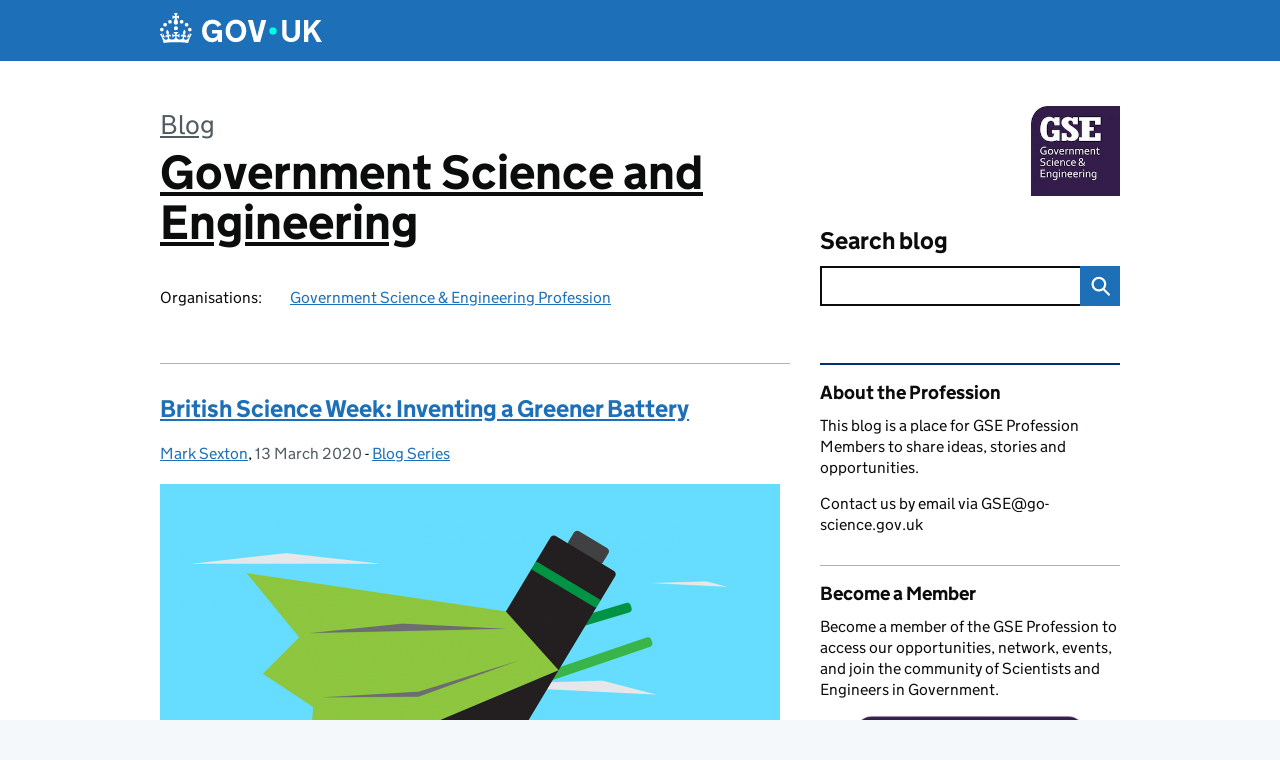

--- FILE ---
content_type: text/html; charset=UTF-8
request_url: https://governmentscienceandengineering.blog.gov.uk/tag/iop/
body_size: 13053
content:
<!DOCTYPE html>
<html lang="en" class="govuk-template--rebranded">
	<head>
		<meta charset="utf-8">

		<meta name="viewport" content="width=device-width, initial-scale=1, viewport-fit=cover">
		<meta name="theme-color" content="#0b0c0c">

		<link rel="icon" sizes="48x48" href="https://governmentscienceandengineering.blog.gov.uk/wp-content/themes/gds-blogs/build/node_modules/govuk-frontend/dist/govuk/assets/rebrand/images/favicon.ico">
		<link rel="icon" sizes="any" href="https://governmentscienceandengineering.blog.gov.uk/wp-content/themes/gds-blogs/build/node_modules/govuk-frontend/dist/govuk/assets/rebrand/images/favicon.svg" type="image/svg+xml">
		<link rel="mask-icon" href="https://governmentscienceandengineering.blog.gov.uk/wp-content/themes/gds-blogs/build/node_modules/govuk-frontend/dist/govuk/assets/rebrand/images/govuk-icon-mask.svg" color="#0b0c0c">
		<link rel="apple-touch-icon" href="https://governmentscienceandengineering.blog.gov.uk/wp-content/themes/gds-blogs/build/node_modules/govuk-frontend/dist/govuk/assets/rebrand/images/govuk-icon-180.png">
		<link rel="manifest" href="https://governmentscienceandengineering.blog.gov.uk/wp-content/themes/gds-blogs/build/node_modules/govuk-frontend/dist/govuk/assets/rebrand/manifest.json">

		<title>IOP &#8211; Government Science and Engineering</title>
<meta name='robots' content='max-image-preview:large' />
<link rel='dns-prefetch' href='//cc.cdn.civiccomputing.com' />
<link rel='dns-prefetch' href='//governmentscienceandengineering.blog.gov.uk' />
<link rel="alternate" type="application/atom+xml" title="Government Science and Engineering &raquo; Feed" href="https://governmentscienceandengineering.blog.gov.uk/feed/" />
<link rel="alternate" type="application/atom+xml" title="Government Science and Engineering &raquo; IOP Tag Feed" href="https://governmentscienceandengineering.blog.gov.uk/tag/iop/feed/" />
<style id='wp-img-auto-sizes-contain-inline-css'>
img:is([sizes=auto i],[sizes^="auto," i]){contain-intrinsic-size:3000px 1500px}
/*# sourceURL=wp-img-auto-sizes-contain-inline-css */
</style>
<style id='wp-block-library-inline-css'>
:root{--wp-block-synced-color:#7a00df;--wp-block-synced-color--rgb:122,0,223;--wp-bound-block-color:var(--wp-block-synced-color);--wp-editor-canvas-background:#ddd;--wp-admin-theme-color:#007cba;--wp-admin-theme-color--rgb:0,124,186;--wp-admin-theme-color-darker-10:#006ba1;--wp-admin-theme-color-darker-10--rgb:0,107,160.5;--wp-admin-theme-color-darker-20:#005a87;--wp-admin-theme-color-darker-20--rgb:0,90,135;--wp-admin-border-width-focus:2px}@media (min-resolution:192dpi){:root{--wp-admin-border-width-focus:1.5px}}.wp-element-button{cursor:pointer}:root .has-very-light-gray-background-color{background-color:#eee}:root .has-very-dark-gray-background-color{background-color:#313131}:root .has-very-light-gray-color{color:#eee}:root .has-very-dark-gray-color{color:#313131}:root .has-vivid-green-cyan-to-vivid-cyan-blue-gradient-background{background:linear-gradient(135deg,#00d084,#0693e3)}:root .has-purple-crush-gradient-background{background:linear-gradient(135deg,#34e2e4,#4721fb 50%,#ab1dfe)}:root .has-hazy-dawn-gradient-background{background:linear-gradient(135deg,#faaca8,#dad0ec)}:root .has-subdued-olive-gradient-background{background:linear-gradient(135deg,#fafae1,#67a671)}:root .has-atomic-cream-gradient-background{background:linear-gradient(135deg,#fdd79a,#004a59)}:root .has-nightshade-gradient-background{background:linear-gradient(135deg,#330968,#31cdcf)}:root .has-midnight-gradient-background{background:linear-gradient(135deg,#020381,#2874fc)}:root{--wp--preset--font-size--normal:16px;--wp--preset--font-size--huge:42px}.has-regular-font-size{font-size:1em}.has-larger-font-size{font-size:2.625em}.has-normal-font-size{font-size:var(--wp--preset--font-size--normal)}.has-huge-font-size{font-size:var(--wp--preset--font-size--huge)}.has-text-align-center{text-align:center}.has-text-align-left{text-align:left}.has-text-align-right{text-align:right}.has-fit-text{white-space:nowrap!important}#end-resizable-editor-section{display:none}.aligncenter{clear:both}.items-justified-left{justify-content:flex-start}.items-justified-center{justify-content:center}.items-justified-right{justify-content:flex-end}.items-justified-space-between{justify-content:space-between}.screen-reader-text{border:0;clip-path:inset(50%);height:1px;margin:-1px;overflow:hidden;padding:0;position:absolute;width:1px;word-wrap:normal!important}.screen-reader-text:focus{background-color:#ddd;clip-path:none;color:#444;display:block;font-size:1em;height:auto;left:5px;line-height:normal;padding:15px 23px 14px;text-decoration:none;top:5px;width:auto;z-index:100000}html :where(.has-border-color){border-style:solid}html :where([style*=border-top-color]){border-top-style:solid}html :where([style*=border-right-color]){border-right-style:solid}html :where([style*=border-bottom-color]){border-bottom-style:solid}html :where([style*=border-left-color]){border-left-style:solid}html :where([style*=border-width]){border-style:solid}html :where([style*=border-top-width]){border-top-style:solid}html :where([style*=border-right-width]){border-right-style:solid}html :where([style*=border-bottom-width]){border-bottom-style:solid}html :where([style*=border-left-width]){border-left-style:solid}html :where(img[class*=wp-image-]){height:auto;max-width:100%}:where(figure){margin:0 0 1em}html :where(.is-position-sticky){--wp-admin--admin-bar--position-offset:var(--wp-admin--admin-bar--height,0px)}@media screen and (max-width:600px){html :where(.is-position-sticky){--wp-admin--admin-bar--position-offset:0px}}

/*# sourceURL=wp-block-library-inline-css */
</style><style id='global-styles-inline-css'>
:root{--wp--preset--aspect-ratio--square: 1;--wp--preset--aspect-ratio--4-3: 4/3;--wp--preset--aspect-ratio--3-4: 3/4;--wp--preset--aspect-ratio--3-2: 3/2;--wp--preset--aspect-ratio--2-3: 2/3;--wp--preset--aspect-ratio--16-9: 16/9;--wp--preset--aspect-ratio--9-16: 9/16;--wp--preset--color--black: var(--wp--custom--govuk-color--black);--wp--preset--color--cyan-bluish-gray: #abb8c3;--wp--preset--color--white: var(--wp--custom--govuk-color--white);--wp--preset--color--pale-pink: #f78da7;--wp--preset--color--vivid-red: #cf2e2e;--wp--preset--color--luminous-vivid-orange: #ff6900;--wp--preset--color--luminous-vivid-amber: #fcb900;--wp--preset--color--light-green-cyan: #7bdcb5;--wp--preset--color--vivid-green-cyan: #00d084;--wp--preset--color--pale-cyan-blue: #8ed1fc;--wp--preset--color--vivid-cyan-blue: #0693e3;--wp--preset--color--vivid-purple: #9b51e0;--wp--preset--color--dark-grey: var(--wp--custom--govuk-color--dark-grey);--wp--preset--color--mid-grey: var(--wp--custom--govuk-color--mid-grey);--wp--preset--color--light-grey: var(--wp--custom--govuk-color--light-grey);--wp--preset--color--blue: var(--wp--custom--govuk-color--blue);--wp--preset--color--green: var(--wp--custom--govuk-color--green);--wp--preset--color--turquoise: var(--wp--custom--govuk-color--turquoise);--wp--preset--gradient--vivid-cyan-blue-to-vivid-purple: linear-gradient(135deg,rgb(6,147,227) 0%,rgb(155,81,224) 100%);--wp--preset--gradient--light-green-cyan-to-vivid-green-cyan: linear-gradient(135deg,rgb(122,220,180) 0%,rgb(0,208,130) 100%);--wp--preset--gradient--luminous-vivid-amber-to-luminous-vivid-orange: linear-gradient(135deg,rgb(252,185,0) 0%,rgb(255,105,0) 100%);--wp--preset--gradient--luminous-vivid-orange-to-vivid-red: linear-gradient(135deg,rgb(255,105,0) 0%,rgb(207,46,46) 100%);--wp--preset--gradient--very-light-gray-to-cyan-bluish-gray: linear-gradient(135deg,rgb(238,238,238) 0%,rgb(169,184,195) 100%);--wp--preset--gradient--cool-to-warm-spectrum: linear-gradient(135deg,rgb(74,234,220) 0%,rgb(151,120,209) 20%,rgb(207,42,186) 40%,rgb(238,44,130) 60%,rgb(251,105,98) 80%,rgb(254,248,76) 100%);--wp--preset--gradient--blush-light-purple: linear-gradient(135deg,rgb(255,206,236) 0%,rgb(152,150,240) 100%);--wp--preset--gradient--blush-bordeaux: linear-gradient(135deg,rgb(254,205,165) 0%,rgb(254,45,45) 50%,rgb(107,0,62) 100%);--wp--preset--gradient--luminous-dusk: linear-gradient(135deg,rgb(255,203,112) 0%,rgb(199,81,192) 50%,rgb(65,88,208) 100%);--wp--preset--gradient--pale-ocean: linear-gradient(135deg,rgb(255,245,203) 0%,rgb(182,227,212) 50%,rgb(51,167,181) 100%);--wp--preset--gradient--electric-grass: linear-gradient(135deg,rgb(202,248,128) 0%,rgb(113,206,126) 100%);--wp--preset--gradient--midnight: linear-gradient(135deg,rgb(2,3,129) 0%,rgb(40,116,252) 100%);--wp--preset--font-size--small: 13px;--wp--preset--font-size--medium: 20px;--wp--preset--font-size--large: 36px;--wp--preset--font-size--x-large: 42px;--wp--preset--spacing--20: 0.44rem;--wp--preset--spacing--30: 0.67rem;--wp--preset--spacing--40: 1rem;--wp--preset--spacing--50: 1.5rem;--wp--preset--spacing--60: 2.25rem;--wp--preset--spacing--70: 3.38rem;--wp--preset--spacing--80: 5.06rem;--wp--preset--spacing--1: 0.3125rem;--wp--preset--spacing--2: 0.625rem;--wp--preset--spacing--3: 0.9375rem;--wp--preset--spacing--4: clamp(0.9375rem, (100vw - 40rem) * 1000, 1.25rem);--wp--preset--spacing--5: clamp(0.9375rem, (100vw - 40rem) * 1000, 1.5625rem);--wp--preset--spacing--6: clamp(1.25rem, (100vw - 40rem) * 1000, 1.875rem);--wp--preset--spacing--7: clamp(1.5625rem, (100vw - 40rem) * 1000, 2.5rem);--wp--preset--spacing--8: clamp(1.875rem, (100vw - 40rem) * 1000, 3.125rem);--wp--preset--spacing--9: clamp(2.5rem, (100vw - 40rem) * 1000, 3.75rem);--wp--preset--shadow--natural: 6px 6px 9px rgba(0, 0, 0, 0.2);--wp--preset--shadow--deep: 12px 12px 50px rgba(0, 0, 0, 0.4);--wp--preset--shadow--sharp: 6px 6px 0px rgba(0, 0, 0, 0.2);--wp--preset--shadow--outlined: 6px 6px 0px -3px rgb(255, 255, 255), 6px 6px rgb(0, 0, 0);--wp--preset--shadow--crisp: 6px 6px 0px rgb(0, 0, 0);--wp--custom--govuk-color--black: #0b0c0c;--wp--custom--govuk-color--dark-grey: #505a5f;--wp--custom--govuk-color--mid-grey: #b1b4b6;--wp--custom--govuk-color--light-grey: #f3f2f1;--wp--custom--govuk-color--white: #ffffff;--wp--custom--govuk-color--blue: #1d70b8;--wp--custom--govuk-color--green: #00703c;--wp--custom--govuk-color--turquoise: #28a197;}:root { --wp--style--global--content-size: 630px;--wp--style--global--wide-size: 960px; }:where(body) { margin: 0; }.wp-site-blocks > .alignleft { float: left; margin-right: 2em; }.wp-site-blocks > .alignright { float: right; margin-left: 2em; }.wp-site-blocks > .aligncenter { justify-content: center; margin-left: auto; margin-right: auto; }:where(.is-layout-flex){gap: 0.5em;}:where(.is-layout-grid){gap: 0.5em;}.is-layout-flow > .alignleft{float: left;margin-inline-start: 0;margin-inline-end: 2em;}.is-layout-flow > .alignright{float: right;margin-inline-start: 2em;margin-inline-end: 0;}.is-layout-flow > .aligncenter{margin-left: auto !important;margin-right: auto !important;}.is-layout-constrained > .alignleft{float: left;margin-inline-start: 0;margin-inline-end: 2em;}.is-layout-constrained > .alignright{float: right;margin-inline-start: 2em;margin-inline-end: 0;}.is-layout-constrained > .aligncenter{margin-left: auto !important;margin-right: auto !important;}.is-layout-constrained > :where(:not(.alignleft):not(.alignright):not(.alignfull)){max-width: var(--wp--style--global--content-size);margin-left: auto !important;margin-right: auto !important;}.is-layout-constrained > .alignwide{max-width: var(--wp--style--global--wide-size);}body .is-layout-flex{display: flex;}.is-layout-flex{flex-wrap: wrap;align-items: center;}.is-layout-flex > :is(*, div){margin: 0;}body .is-layout-grid{display: grid;}.is-layout-grid > :is(*, div){margin: 0;}body{padding-top: 0px;padding-right: 0px;padding-bottom: 0px;padding-left: 0px;}a:where(:not(.wp-element-button)){text-decoration: underline;}:root :where(.wp-element-button, .wp-block-button__link){background-color: #32373c;border-width: 0;color: #fff;font-family: inherit;font-size: inherit;font-style: inherit;font-weight: inherit;letter-spacing: inherit;line-height: inherit;padding-top: calc(0.667em + 2px);padding-right: calc(1.333em + 2px);padding-bottom: calc(0.667em + 2px);padding-left: calc(1.333em + 2px);text-decoration: none;text-transform: inherit;}.has-black-color{color: var(--wp--preset--color--black) !important;}.has-cyan-bluish-gray-color{color: var(--wp--preset--color--cyan-bluish-gray) !important;}.has-white-color{color: var(--wp--preset--color--white) !important;}.has-pale-pink-color{color: var(--wp--preset--color--pale-pink) !important;}.has-vivid-red-color{color: var(--wp--preset--color--vivid-red) !important;}.has-luminous-vivid-orange-color{color: var(--wp--preset--color--luminous-vivid-orange) !important;}.has-luminous-vivid-amber-color{color: var(--wp--preset--color--luminous-vivid-amber) !important;}.has-light-green-cyan-color{color: var(--wp--preset--color--light-green-cyan) !important;}.has-vivid-green-cyan-color{color: var(--wp--preset--color--vivid-green-cyan) !important;}.has-pale-cyan-blue-color{color: var(--wp--preset--color--pale-cyan-blue) !important;}.has-vivid-cyan-blue-color{color: var(--wp--preset--color--vivid-cyan-blue) !important;}.has-vivid-purple-color{color: var(--wp--preset--color--vivid-purple) !important;}.has-dark-grey-color{color: var(--wp--preset--color--dark-grey) !important;}.has-mid-grey-color{color: var(--wp--preset--color--mid-grey) !important;}.has-light-grey-color{color: var(--wp--preset--color--light-grey) !important;}.has-blue-color{color: var(--wp--preset--color--blue) !important;}.has-green-color{color: var(--wp--preset--color--green) !important;}.has-turquoise-color{color: var(--wp--preset--color--turquoise) !important;}.has-black-background-color{background-color: var(--wp--preset--color--black) !important;}.has-cyan-bluish-gray-background-color{background-color: var(--wp--preset--color--cyan-bluish-gray) !important;}.has-white-background-color{background-color: var(--wp--preset--color--white) !important;}.has-pale-pink-background-color{background-color: var(--wp--preset--color--pale-pink) !important;}.has-vivid-red-background-color{background-color: var(--wp--preset--color--vivid-red) !important;}.has-luminous-vivid-orange-background-color{background-color: var(--wp--preset--color--luminous-vivid-orange) !important;}.has-luminous-vivid-amber-background-color{background-color: var(--wp--preset--color--luminous-vivid-amber) !important;}.has-light-green-cyan-background-color{background-color: var(--wp--preset--color--light-green-cyan) !important;}.has-vivid-green-cyan-background-color{background-color: var(--wp--preset--color--vivid-green-cyan) !important;}.has-pale-cyan-blue-background-color{background-color: var(--wp--preset--color--pale-cyan-blue) !important;}.has-vivid-cyan-blue-background-color{background-color: var(--wp--preset--color--vivid-cyan-blue) !important;}.has-vivid-purple-background-color{background-color: var(--wp--preset--color--vivid-purple) !important;}.has-dark-grey-background-color{background-color: var(--wp--preset--color--dark-grey) !important;}.has-mid-grey-background-color{background-color: var(--wp--preset--color--mid-grey) !important;}.has-light-grey-background-color{background-color: var(--wp--preset--color--light-grey) !important;}.has-blue-background-color{background-color: var(--wp--preset--color--blue) !important;}.has-green-background-color{background-color: var(--wp--preset--color--green) !important;}.has-turquoise-background-color{background-color: var(--wp--preset--color--turquoise) !important;}.has-black-border-color{border-color: var(--wp--preset--color--black) !important;}.has-cyan-bluish-gray-border-color{border-color: var(--wp--preset--color--cyan-bluish-gray) !important;}.has-white-border-color{border-color: var(--wp--preset--color--white) !important;}.has-pale-pink-border-color{border-color: var(--wp--preset--color--pale-pink) !important;}.has-vivid-red-border-color{border-color: var(--wp--preset--color--vivid-red) !important;}.has-luminous-vivid-orange-border-color{border-color: var(--wp--preset--color--luminous-vivid-orange) !important;}.has-luminous-vivid-amber-border-color{border-color: var(--wp--preset--color--luminous-vivid-amber) !important;}.has-light-green-cyan-border-color{border-color: var(--wp--preset--color--light-green-cyan) !important;}.has-vivid-green-cyan-border-color{border-color: var(--wp--preset--color--vivid-green-cyan) !important;}.has-pale-cyan-blue-border-color{border-color: var(--wp--preset--color--pale-cyan-blue) !important;}.has-vivid-cyan-blue-border-color{border-color: var(--wp--preset--color--vivid-cyan-blue) !important;}.has-vivid-purple-border-color{border-color: var(--wp--preset--color--vivid-purple) !important;}.has-dark-grey-border-color{border-color: var(--wp--preset--color--dark-grey) !important;}.has-mid-grey-border-color{border-color: var(--wp--preset--color--mid-grey) !important;}.has-light-grey-border-color{border-color: var(--wp--preset--color--light-grey) !important;}.has-blue-border-color{border-color: var(--wp--preset--color--blue) !important;}.has-green-border-color{border-color: var(--wp--preset--color--green) !important;}.has-turquoise-border-color{border-color: var(--wp--preset--color--turquoise) !important;}.has-vivid-cyan-blue-to-vivid-purple-gradient-background{background: var(--wp--preset--gradient--vivid-cyan-blue-to-vivid-purple) !important;}.has-light-green-cyan-to-vivid-green-cyan-gradient-background{background: var(--wp--preset--gradient--light-green-cyan-to-vivid-green-cyan) !important;}.has-luminous-vivid-amber-to-luminous-vivid-orange-gradient-background{background: var(--wp--preset--gradient--luminous-vivid-amber-to-luminous-vivid-orange) !important;}.has-luminous-vivid-orange-to-vivid-red-gradient-background{background: var(--wp--preset--gradient--luminous-vivid-orange-to-vivid-red) !important;}.has-very-light-gray-to-cyan-bluish-gray-gradient-background{background: var(--wp--preset--gradient--very-light-gray-to-cyan-bluish-gray) !important;}.has-cool-to-warm-spectrum-gradient-background{background: var(--wp--preset--gradient--cool-to-warm-spectrum) !important;}.has-blush-light-purple-gradient-background{background: var(--wp--preset--gradient--blush-light-purple) !important;}.has-blush-bordeaux-gradient-background{background: var(--wp--preset--gradient--blush-bordeaux) !important;}.has-luminous-dusk-gradient-background{background: var(--wp--preset--gradient--luminous-dusk) !important;}.has-pale-ocean-gradient-background{background: var(--wp--preset--gradient--pale-ocean) !important;}.has-electric-grass-gradient-background{background: var(--wp--preset--gradient--electric-grass) !important;}.has-midnight-gradient-background{background: var(--wp--preset--gradient--midnight) !important;}.has-small-font-size{font-size: var(--wp--preset--font-size--small) !important;}.has-medium-font-size{font-size: var(--wp--preset--font-size--medium) !important;}.has-large-font-size{font-size: var(--wp--preset--font-size--large) !important;}.has-x-large-font-size{font-size: var(--wp--preset--font-size--x-large) !important;}
/*# sourceURL=global-styles-inline-css */
</style>

<link rel='stylesheet' id='dxw-digest-css' href='https://governmentscienceandengineering.blog.gov.uk/wp-content/plugins/dxw-digest/app/../assets/css/dxw-digest.css?ver=6.9' media='all' />
<link rel='stylesheet' id='main-css' href='https://governmentscienceandengineering.blog.gov.uk/wp-content/themes/gds-blogs/build/main-592accf48c36d4c61c393fa8a73185ddcf8c65ca.min.css?ver=6.9' media='all' />
<link rel='stylesheet' id='aurora-heatmap-css' href='https://governmentscienceandengineering.blog.gov.uk/wp-content/plugins/aurora-heatmap/style.css?ver=1.7.1' media='all' />
<script src="https://governmentscienceandengineering.blog.gov.uk/wp-includes/js/jquery/jquery.min.js?ver=3.7.1" id="jquery-core-js"></script>
<script src="https://governmentscienceandengineering.blog.gov.uk/wp-includes/js/jquery/jquery-migrate.min.js?ver=3.4.1" id="jquery-migrate-js"></script>
<script src="https://governmentscienceandengineering.blog.gov.uk/wp-content/themes/gds-blogs/build/main-1a574665cb89c6954a0fc51bba2076ee798236b6.min.js?ver=6.9" id="main-js"></script>
<script src="https://cc.cdn.civiccomputing.com/9/cookieControl-9.x.min.js?ver=6.9" id="cookieControl-js"></script>
<script id="cookieControlConfig-js-extra">
var cookieControlSettings = {"apiKey":"c8b1d37ba682b6d122f1360da011322b3b755539","product":"PRO","domain":"governmentscienceandengineering.blog.gov.uk"};
//# sourceURL=cookieControlConfig-js-extra
</script>
<script src="https://governmentscienceandengineering.blog.gov.uk/wp-content/plugins/gds-cookies-and-analytics/assets/cookieControlConfig.js?ver=6.9" id="cookieControlConfig-js"></script>
<script src="https://governmentscienceandengineering.blog.gov.uk/wp-content/plugins/dxw-digest/app/../assets/js/dxw-digest.js?ver=6.9" id="dxw-digest-js"></script>
<script src="https://governmentscienceandengineering.blog.gov.uk/wp-content/themes/gds-blogs/build/govuk-frontend-load.js?ver=6.9" id="govuk-frontend-js" type="module"></script>
<script id="aurora-heatmap-js-extra">
var aurora_heatmap = {"_mode":"reporter","ajax_url":"https://governmentscienceandengineering.blog.gov.uk/wp-admin/admin-ajax.php","action":"aurora_heatmap","reports":"click_pc,click_mobile","debug":"0","ajax_delay_time":"3000","ajax_interval":"10","ajax_bulk":null};
//# sourceURL=aurora-heatmap-js-extra
</script>
<script src="https://governmentscienceandengineering.blog.gov.uk/wp-content/plugins/aurora-heatmap/js/aurora-heatmap.min.js?ver=1.7.1" id="aurora-heatmap-js"></script>
	<meta name="description" content="The official blog of the Government Science and Engineering profession.">

<style>.recentcomments a{display:inline !important;padding:0 !important;margin:0 !important;}</style><link rel="icon" href="https://governmentscienceandengineering.blog.gov.uk/wp-content/uploads/sites/189/2018/04/cropped-GSE_logo-32x32.jpg" sizes="32x32" />
<link rel="icon" href="https://governmentscienceandengineering.blog.gov.uk/wp-content/uploads/sites/189/2018/04/cropped-GSE_logo-192x192.jpg" sizes="192x192" />
<link rel="apple-touch-icon" href="https://governmentscienceandengineering.blog.gov.uk/wp-content/uploads/sites/189/2018/04/cropped-GSE_logo-180x180.jpg" />
<meta name="msapplication-TileImage" content="https://governmentscienceandengineering.blog.gov.uk/wp-content/uploads/sites/189/2018/04/cropped-GSE_logo-270x270.jpg" />
	</head>
	<body class="archive tag tag-iop tag-259 wp-theme-gds-blogs govuk-template__body">
		<script>
document.body.className += ' js-enabled' + ('noModule' in HTMLScriptElement.prototype ? ' govuk-frontend-supported' : '');
</script>

		<a href="#content" class="govuk-skip-link" data-module="govuk-skip-link">Skip to main content</a>
		<header class="govuk-header" data-module="govuk-header">
			<div class="govuk-header__container govuk-width-container">
				<div class="govuk-header__logo">
					<a href="https://www.gov.uk/" title="Go to the GOV.UK homepage" id="logo" class="govuk-header__link govuk-header__link--homepage">  
						<svg
							focusable="false"
							role="img"
							xmlns="http://www.w3.org/2000/svg"
							viewBox="0 0 324 60"
							height="30"
							width="162"
							fill="currentcolor"
							class="govuk-header__logotype"
							aria-label="GOV.UK">
							<title>GOV.UK</title>
							<g>
								<circle cx="20" cy="17.6" r="3.7"></circle>
								<circle cx="10.2" cy="23.5" r="3.7"></circle>
								<circle cx="3.7" cy="33.2" r="3.7"></circle>
								<circle cx="31.7" cy="30.6" r="3.7"></circle>
								<circle cx="43.3" cy="17.6" r="3.7"></circle>
								<circle cx="53.2" cy="23.5" r="3.7"></circle>
								<circle cx="59.7" cy="33.2" r="3.7"></circle>
								<circle cx="31.7" cy="30.6" r="3.7"></circle>
								<path d="M33.1,9.8c.2-.1.3-.3.5-.5l4.6,2.4v-6.8l-4.6,1.5c-.1-.2-.3-.3-.5-.5l1.9-5.9h-6.7l1.9,5.9c-.2.1-.3.3-.5.5l-4.6-1.5v6.8l4.6-2.4c.1.2.3.3.5.5l-2.6,8c-.9,2.8,1.2,5.7,4.1,5.7h0c3,0,5.1-2.9,4.1-5.7l-2.6-8ZM37,37.9s-3.4,3.8-4.1,6.1c2.2,0,4.2-.5,6.4-2.8l-.7,8.5c-2-2.8-4.4-4.1-5.7-3.8.1,3.1.5,6.7,5.8,7.2,3.7.3,6.7-1.5,7-3.8.4-2.6-2-4.3-3.7-1.6-1.4-4.5,2.4-6.1,4.9-3.2-1.9-4.5-1.8-7.7,2.4-10.9,3,4,2.6,7.3-1.2,11.1,2.4-1.3,6.2,0,4,4.6-1.2-2.8-3.7-2.2-4.2.2-.3,1.7.7,3.7,3,4.2,1.9.3,4.7-.9,7-5.9-1.3,0-2.4.7-3.9,1.7l2.4-8c.6,2.3,1.4,3.7,2.2,4.5.6-1.6.5-2.8,0-5.3l5,1.8c-2.6,3.6-5.2,8.7-7.3,17.5-7.4-1.1-15.7-1.7-24.5-1.7h0c-8.8,0-17.1.6-24.5,1.7-2.1-8.9-4.7-13.9-7.3-17.5l5-1.8c-.5,2.5-.6,3.7,0,5.3.8-.8,1.6-2.3,2.2-4.5l2.4,8c-1.5-1-2.6-1.7-3.9-1.7,2.3,5,5.2,6.2,7,5.9,2.3-.4,3.3-2.4,3-4.2-.5-2.4-3-3.1-4.2-.2-2.2-4.6,1.6-6,4-4.6-3.7-3.7-4.2-7.1-1.2-11.1,4.2,3.2,4.3,6.4,2.4,10.9,2.5-2.8,6.3-1.3,4.9,3.2-1.8-2.7-4.1-1-3.7,1.6.3,2.3,3.3,4.1,7,3.8,5.4-.5,5.7-4.2,5.8-7.2-1.3-.2-3.7,1-5.7,3.8l-.7-8.5c2.2,2.3,4.2,2.7,6.4,2.8-.7-2.3-4.1-6.1-4.1-6.1h10.6,0Z"></path>
							</g>
							<circle class="govuk-logo-dot" cx="226" cy="36" r="7.3"></circle>
							<path d="M93.94 41.25c.4 1.81 1.2 3.21 2.21 4.62 1 1.4 2.21 2.41 3.61 3.21s3.21 1.2 5.22 1.2 3.61-.4 4.82-1c1.4-.6 2.41-1.4 3.21-2.41.8-1 1.4-2.01 1.61-3.01s.4-2.01.4-3.01v.14h-10.86v-7.02h20.07v24.08h-8.03v-5.56c-.6.8-1.38 1.61-2.19 2.41-.8.8-1.81 1.2-2.81 1.81-1 .4-2.21.8-3.41 1.2s-2.41.4-3.81.4a18.56 18.56 0 0 1-14.65-6.63c-1.6-2.01-3.01-4.41-3.81-7.02s-1.4-5.62-1.4-8.83.4-6.02 1.4-8.83a20.45 20.45 0 0 1 19.46-13.65c3.21 0 4.01.2 5.82.8 1.81.4 3.61 1.2 5.02 2.01 1.61.8 2.81 2.01 4.01 3.21s2.21 2.61 2.81 4.21l-7.63 4.41c-.4-1-1-1.81-1.61-2.61-.6-.8-1.4-1.4-2.21-2.01-.8-.6-1.81-1-2.81-1.4-1-.4-2.21-.4-3.61-.4-2.01 0-3.81.4-5.22 1.2-1.4.8-2.61 1.81-3.61 3.21s-1.61 2.81-2.21 4.62c-.4 1.81-.6 3.71-.6 5.42s.8 5.22.8 5.22Zm57.8-27.9c3.21 0 6.22.6 8.63 1.81 2.41 1.2 4.82 2.81 6.62 4.82S170.2 24.39 171 27s1.4 5.62 1.4 8.83-.4 6.02-1.4 8.83-2.41 5.02-4.01 7.02-4.01 3.61-6.62 4.82-5.42 1.81-8.63 1.81-6.22-.6-8.63-1.81-4.82-2.81-6.42-4.82-3.21-4.41-4.01-7.02-1.4-5.62-1.4-8.83.4-6.02 1.4-8.83 2.41-5.02 4.01-7.02 4.01-3.61 6.42-4.82 5.42-1.81 8.63-1.81Zm0 36.73c1.81 0 3.61-.4 5.02-1s2.61-1.81 3.61-3.01 1.81-2.81 2.21-4.41c.4-1.81.8-3.61.8-5.62 0-2.21-.2-4.21-.8-6.02s-1.2-3.21-2.21-4.62c-1-1.2-2.21-2.21-3.61-3.01s-3.21-1-5.02-1-3.61.4-5.02 1c-1.4.8-2.61 1.81-3.61 3.01s-1.81 2.81-2.21 4.62c-.4 1.81-.8 3.61-.8 5.62 0 2.41.2 4.21.8 6.02.4 1.81 1.2 3.21 2.21 4.41s2.21 2.21 3.61 3.01c1.4.8 3.21 1 5.02 1Zm36.32 7.96-12.24-44.15h9.83l8.43 32.77h.4l8.23-32.77h9.83L200.3 58.04h-12.24Zm74.14-7.96c2.18 0 3.51-.6 3.51-.6 1.2-.6 2.01-1 2.81-1.81s1.4-1.81 1.81-2.81a13 13 0 0 0 .8-4.01V13.9h8.63v28.15c0 2.41-.4 4.62-1.4 6.62-.8 2.01-2.21 3.61-3.61 5.02s-3.41 2.41-5.62 3.21-4.62 1.2-7.02 1.2-5.02-.4-7.02-1.2c-2.21-.8-4.01-1.81-5.62-3.21s-2.81-3.01-3.61-5.02-1.4-4.21-1.4-6.62V13.9h8.63v26.95c0 1.61.2 3.01.8 4.01.4 1.2 1.2 2.21 2.01 2.81.8.8 1.81 1.4 2.81 1.81 0 0 1.34.6 3.51.6Zm34.22-36.18v18.92l15.65-18.92h10.82l-15.03 17.32 16.03 26.83h-10.21l-11.44-20.21-5.62 6.22v13.99h-8.83V13.9"></path>
						</svg>
					</a>
				</div>
			</div>
		</header>

				<div class="govuk-width-container">
    <header class="header" aria-label="blog name">
    <div class="govuk-grid-row">

        
        <div class="govuk-grid-column-two-thirds">
            <div class="blog-title govuk-heading-xl">
                <span class="blog"><a href="https://www.blog.gov.uk/">Blog</a></span>
                <a href="https://governmentscienceandengineering.blog.gov.uk">Government Science and Engineering</a>
			</div>

                            <div class="bottom blog-meta">
                                                    <dl>
                                <dt>Organisations:</dt>
                                <dd><a href="https://www.gov.uk/government/organisations/civil-service-government-science-engineering">Government Science &amp; Engineering Profession</a></dd>
                            </dl>
                                                                </div>
                    </div>

        <div class="govuk-grid-column-one-third">
                                        <div class="logo-container hidden-mobile">
                    <img src="https://governmentscienceandengineering.blog.gov.uk/wp-content/uploads/sites/189/2016/07/GSE_logo-1-155x156.jpg" alt="Government Science and Engineering">
                </div>
                        <div class="bottom search-container">
                <form role="search" method="get" id="searchform" class="form-search" action="https://governmentscienceandengineering.blog.gov.uk/">
    <label class="govuk-label govuk-label--m" for="s">Search blog</label>
    <div class="search-input-wrapper">
        <input enterkeyhint="search" title="Search" type="search" value="" name="s" id="s" class="search-query">
        <input type="submit" id="searchsubmit" value="Search" class="btn">
    </div>
</form>
            </div>
        </div>

    </div>

    
</header>
      <main id="content" class="govuk-grid-row">
    <div class="govuk-grid-column-two-thirds main-content">
		<article class="post-3539 post type-post status-publish format-standard has-post-thumbnail hentry category-blog-series tag-battery tag-blog tag-british-science-week tag-iop">
  <header>
    <h2 class="govuk-heading-m"><a class="govuk-link" href="https://governmentscienceandengineering.blog.gov.uk/2020/03/13/british-science-week-inventing-a-greener-battery/">British Science Week: Inventing a Greener Battery</a></h2>
    <div class="govuk-body-s">
  	<span class="govuk-visually-hidden">Posted by: </span>
	<a href="https://governmentscienceandengineering.blog.gov.uk/author/mark-sexton/" title="Posts by Mark Sexton" class="author url fn" rel="author">Mark Sexton</a>, <span class="govuk-visually-hidden">Posted on: </span><time class="updated" datetime="2020-03-13T14:38:43+00:00">13 March 2020</time>
  -
  <span class="govuk-visually-hidden">Categories: </span>
  <a href="https://governmentscienceandengineering.blog.gov.uk/category/blog-series/" rel="category tag">Blog Series</a></div>
    <img width="620" height="413" src="https://governmentscienceandengineering.blog.gov.uk/wp-content/uploads/sites/189/2020/03/battery-1689778_1280-e1584109683360-620x413.png" class="attachment-large size-large wp-post-image" alt="Image shows a battery with a green cape" decoding="async" fetchpriority="high" srcset="https://governmentscienceandengineering.blog.gov.uk/wp-content/uploads/sites/189/2020/03/battery-1689778_1280-e1584109683360-620x413.png 620w, https://governmentscienceandengineering.blog.gov.uk/wp-content/uploads/sites/189/2020/03/battery-1689778_1280-e1584109683360-310x207.png 310w, https://governmentscienceandengineering.blog.gov.uk/wp-content/uploads/sites/189/2020/03/battery-1689778_1280-e1584109683360-768x512.png 768w, https://governmentscienceandengineering.blog.gov.uk/wp-content/uploads/sites/189/2020/03/battery-1689778_1280-e1584109683360-435x290.png 435w, https://governmentscienceandengineering.blog.gov.uk/wp-content/uploads/sites/189/2020/03/battery-1689778_1280-e1584109683360.png 1200w" sizes="(max-width: 620px) 100vw, 620px" />  </header>
  <p>Mark Sexton from the IOP has written a blog for British Science week on how he became interested in green batteries.</p>
  
  <footer class="govuk-body-s">
  <a class="govuk-link" href="https://governmentscienceandengineering.blog.gov.uk/2020/03/13/british-science-week-inventing-a-greener-battery/"><strong>Read more</strong> <span class="govuk-visually-hidden">of British Science Week: Inventing a Greener Battery</span></a>
  </footer>
</article>
<article class="post-3479 post type-post status-publish format-standard has-post-thumbnail hentry category-blog-series category-our-people-and-deep-dives tag-engineering tag-girls tag-international-day-of-women-and-girls-in-science tag-inventor tag-iop tag-science tag-stem tag-women">
  <header>
    <h2 class="govuk-heading-m"><a class="govuk-link" href="https://governmentscienceandengineering.blog.gov.uk/2020/02/12/civil-service-year-of-inclusion-international-day-of-women-and-girls-in-science/">Civil Service Year of Inclusion: International Day of Women and Girls in Science</a></h2>
    <div class="govuk-body-s">
  	<span class="govuk-visually-hidden">Posted by: </span>
	<a href="https://governmentscienceandengineering.blog.gov.uk/author/claire-jenkins/" title="Posts by Claire Jenkins" class="author url fn" rel="author">Claire Jenkins</a>, <span class="govuk-visually-hidden">Posted on: </span><time class="updated" datetime="2020-02-12T14:05:00+00:00">12 February 2020</time>
  -
  <span class="govuk-visually-hidden">Categories: </span>
  <a href="https://governmentscienceandengineering.blog.gov.uk/category/blog-series/" rel="category tag">Blog Series</a>, <a href="https://governmentscienceandengineering.blog.gov.uk/category/our-people-and-deep-dives/" rel="category tag">Our People &amp; Deep Dives</a></div>
    <img width="620" height="412" src="https://governmentscienceandengineering.blog.gov.uk/wp-content/uploads/sites/189/2020/02/140726-N-GB257-003-e1581508386178-620x412.jpg" class="attachment-large size-large wp-post-image" alt="" decoding="async" srcset="https://governmentscienceandengineering.blog.gov.uk/wp-content/uploads/sites/189/2020/02/140726-N-GB257-003-e1581508386178-620x412.jpg 620w, https://governmentscienceandengineering.blog.gov.uk/wp-content/uploads/sites/189/2020/02/140726-N-GB257-003-e1581508386178-310x206.jpg 310w, https://governmentscienceandengineering.blog.gov.uk/wp-content/uploads/sites/189/2020/02/140726-N-GB257-003-e1581508386178-435x289.jpg 435w, https://governmentscienceandengineering.blog.gov.uk/wp-content/uploads/sites/189/2020/02/140726-N-GB257-003-e1581508386178.jpg 699w" sizes="(max-width: 620px) 100vw, 620px" />  </header>
  <p>Claire Jenkins from the Intellectual Property Office tells us about what the IPO do for the international day of women and girls in science.</p>
  
  <footer class="govuk-body-s">
  <a class="govuk-link" href="https://governmentscienceandengineering.blog.gov.uk/2020/02/12/civil-service-year-of-inclusion-international-day-of-women-and-girls-in-science/"><strong>Read more</strong> <span class="govuk-visually-hidden">of Civil Service Year of Inclusion: International Day of Women and Girls in Science</span></a>
        - <a href="https://governmentscienceandengineering.blog.gov.uk/2020/02/12/civil-service-year-of-inclusion-international-day-of-women-and-girls-in-science/#comments" class="govuk-link">1 comment</a>
    </footer>
</article>
          </div>
    <div class="govuk-grid-column-one-third sidebar-contain">
      <div class="sidebar">
  <h2 class="govuk-heading-m govuk-visually-hidden">Related content and links</h2>
  <section class="widget about_widget"><h3>About the Profession</h3><p>This blog is a place for GSE Profession Members to share ideas, stories and opportunities.</p>
<p>Contact us by email via GSE@go-science.gov.uk</p>
</section><section class="widget text-16 widget_text"><div class="widget-inner"><h3>Become a Member</h3>			<div class="textwidget"><p>Become a member of the GSE Profession to access our opportunities, network, events, and join the community of Scientists and Engineers in Government.</p>
<p><a href="https://public.govdelivery.com/accounts/UKGOSCIENCE/signup/39160"><img loading="lazy" decoding="async" class="aligncenter wp-image-4190" style="border: none" src="https://governmentscienceandengineering.blog.gov.uk/wp-content/uploads/sites/189/2021/05/Register-Button-310x88.png" alt="Register for the GSE Profession" width="232" height="66" srcset="https://governmentscienceandengineering.blog.gov.uk/wp-content/uploads/sites/189/2021/05/Register-Button-310x88.png 310w, https://governmentscienceandengineering.blog.gov.uk/wp-content/uploads/sites/189/2021/05/Register-Button-620x176.png 620w, https://governmentscienceandengineering.blog.gov.uk/wp-content/uploads/sites/189/2021/05/Register-Button-768x218.png 768w, https://governmentscienceandengineering.blog.gov.uk/wp-content/uploads/sites/189/2021/05/Register-Button-1536x436.png 1536w, https://governmentscienceandengineering.blog.gov.uk/wp-content/uploads/sites/189/2021/05/Register-Button-2048x582.png 2048w, https://governmentscienceandengineering.blog.gov.uk/wp-content/uploads/sites/189/2021/05/Register-Button-435x124.png 435w" sizes="auto, (max-width: 232px) 100vw, 232px" /></a></p>
</div>
		</div></section><section class="widget text-17 widget_text"><div class="widget-inner"><h3>Membership Offer</h3>			<div class="textwidget"><p>Learn more about the GSE Profession&#8217;s Membership Offer by clicking on one of our information sections below</p>
<p><a href="https://governmentscienceandengineering.blog.gov.uk/2022/01/31/communications-offer/"><img loading="lazy" decoding="async" class="alignnone wp-image-4815 size-full" style="border: none" src="https://governmentscienceandengineering.blog.gov.uk/wp-content/uploads/sites/189/2022/01/Communications-Offer.png" alt="Communications Offer" width="2755" height="287" srcset="https://governmentscienceandengineering.blog.gov.uk/wp-content/uploads/sites/189/2022/01/Communications-Offer.png 2755w, https://governmentscienceandengineering.blog.gov.uk/wp-content/uploads/sites/189/2022/01/Communications-Offer-310x32.png 310w, https://governmentscienceandengineering.blog.gov.uk/wp-content/uploads/sites/189/2022/01/Communications-Offer-620x65.png 620w, https://governmentscienceandengineering.blog.gov.uk/wp-content/uploads/sites/189/2022/01/Communications-Offer-768x80.png 768w, https://governmentscienceandengineering.blog.gov.uk/wp-content/uploads/sites/189/2022/01/Communications-Offer-1536x160.png 1536w, https://governmentscienceandengineering.blog.gov.uk/wp-content/uploads/sites/189/2022/01/Communications-Offer-2048x213.png 2048w" sizes="auto, (max-width: 2755px) 100vw, 2755px" /></a> <a href="https://governmentscienceandengineering.blog.gov.uk/2022/01/31/diversity-inclusion-offer/"><img loading="lazy" decoding="async" class="alignnone wp-image-4767 size-full" style="border: none" src="https://governmentscienceandengineering.blog.gov.uk/wp-content/uploads/sites/189/2022/01/D-I-Offer.png" alt="Diversity &amp; Inclusion Offer" width="2755" height="287" srcset="https://governmentscienceandengineering.blog.gov.uk/wp-content/uploads/sites/189/2022/01/D-I-Offer.png 2755w, https://governmentscienceandengineering.blog.gov.uk/wp-content/uploads/sites/189/2022/01/D-I-Offer-310x32.png 310w, https://governmentscienceandengineering.blog.gov.uk/wp-content/uploads/sites/189/2022/01/D-I-Offer-620x65.png 620w, https://governmentscienceandengineering.blog.gov.uk/wp-content/uploads/sites/189/2022/01/D-I-Offer-768x80.png 768w, https://governmentscienceandengineering.blog.gov.uk/wp-content/uploads/sites/189/2022/01/D-I-Offer-1536x160.png 1536w, https://governmentscienceandengineering.blog.gov.uk/wp-content/uploads/sites/189/2022/01/D-I-Offer-2048x213.png 2048w" sizes="auto, (max-width: 2755px) 100vw, 2755px" /></a> <a href="https://governmentscienceandengineering.blog.gov.uk/2022/01/31/learning-development-offer/"><img loading="lazy" decoding="async" class="alignnone wp-image-4775 size-full" style="border: none" src="https://governmentscienceandengineering.blog.gov.uk/wp-content/uploads/sites/189/2022/01/L-D-Offer-1.png" alt="Learning &amp; Development Offer" width="2755" height="286" srcset="https://governmentscienceandengineering.blog.gov.uk/wp-content/uploads/sites/189/2022/01/L-D-Offer-1.png 2755w, https://governmentscienceandengineering.blog.gov.uk/wp-content/uploads/sites/189/2022/01/L-D-Offer-1-310x32.png 310w, https://governmentscienceandengineering.blog.gov.uk/wp-content/uploads/sites/189/2022/01/L-D-Offer-1-620x64.png 620w, https://governmentscienceandengineering.blog.gov.uk/wp-content/uploads/sites/189/2022/01/L-D-Offer-1-768x80.png 768w, https://governmentscienceandengineering.blog.gov.uk/wp-content/uploads/sites/189/2022/01/L-D-Offer-1-1536x159.png 1536w, https://governmentscienceandengineering.blog.gov.uk/wp-content/uploads/sites/189/2022/01/L-D-Offer-1-2048x213.png 2048w" sizes="auto, (max-width: 2755px) 100vw, 2755px" /></a> <a href="https://governmentscienceandengineering.blog.gov.uk/2022/01/31/talent-leadership-offer/"><img loading="lazy" decoding="async" class="alignnone wp-image-4829 size-full" style="border: none" src="https://governmentscienceandengineering.blog.gov.uk/wp-content/uploads/sites/189/2022/01/L-T-Offer.png" alt="Leadership &amp; Talent Offer" width="2572" height="266" srcset="https://governmentscienceandengineering.blog.gov.uk/wp-content/uploads/sites/189/2022/01/L-T-Offer.png 2572w, https://governmentscienceandengineering.blog.gov.uk/wp-content/uploads/sites/189/2022/01/L-T-Offer-310x32.png 310w, https://governmentscienceandengineering.blog.gov.uk/wp-content/uploads/sites/189/2022/01/L-T-Offer-620x64.png 620w, https://governmentscienceandengineering.blog.gov.uk/wp-content/uploads/sites/189/2022/01/L-T-Offer-768x79.png 768w, https://governmentscienceandengineering.blog.gov.uk/wp-content/uploads/sites/189/2022/01/L-T-Offer-1536x159.png 1536w, https://governmentscienceandengineering.blog.gov.uk/wp-content/uploads/sites/189/2022/01/L-T-Offer-2048x212.png 2048w" sizes="auto, (max-width: 2572px) 100vw, 2572px" /></a> <a href="https://governmentscienceandengineering.blog.gov.uk/2022/01/31/reward-offer/"><img loading="lazy" decoding="async" class="alignnone wp-image-4839 size-full" style="border: none" src="https://governmentscienceandengineering.blog.gov.uk/wp-content/uploads/sites/189/2022/01/Reward-Offer-2.png" alt="Reward Offer" width="2572" height="266" srcset="https://governmentscienceandengineering.blog.gov.uk/wp-content/uploads/sites/189/2022/01/Reward-Offer-2.png 2572w, https://governmentscienceandengineering.blog.gov.uk/wp-content/uploads/sites/189/2022/01/Reward-Offer-2-310x32.png 310w, https://governmentscienceandengineering.blog.gov.uk/wp-content/uploads/sites/189/2022/01/Reward-Offer-2-620x64.png 620w, https://governmentscienceandengineering.blog.gov.uk/wp-content/uploads/sites/189/2022/01/Reward-Offer-2-768x79.png 768w, https://governmentscienceandengineering.blog.gov.uk/wp-content/uploads/sites/189/2022/01/Reward-Offer-2-1536x159.png 1536w, https://governmentscienceandengineering.blog.gov.uk/wp-content/uploads/sites/189/2022/01/Reward-Offer-2-2048x212.png 2048w" sizes="auto, (max-width: 2572px) 100vw, 2572px" /></a> <a href="https://governmentscienceandengineering.blog.gov.uk/2022/01/31/corporate-offer/"><img loading="lazy" decoding="async" class="alignnone wp-image-5000 size-full" style="border: none" src="https://governmentscienceandengineering.blog.gov.uk/wp-content/uploads/sites/189/2022/01/Governance-Offer.png" alt="" width="2755" height="287" srcset="https://governmentscienceandengineering.blog.gov.uk/wp-content/uploads/sites/189/2022/01/Governance-Offer.png 2755w, https://governmentscienceandengineering.blog.gov.uk/wp-content/uploads/sites/189/2022/01/Governance-Offer-310x32.png 310w, https://governmentscienceandengineering.blog.gov.uk/wp-content/uploads/sites/189/2022/01/Governance-Offer-620x65.png 620w, https://governmentscienceandengineering.blog.gov.uk/wp-content/uploads/sites/189/2022/01/Governance-Offer-768x80.png 768w, https://governmentscienceandengineering.blog.gov.uk/wp-content/uploads/sites/189/2022/01/Governance-Offer-1536x160.png 1536w, https://governmentscienceandengineering.blog.gov.uk/wp-content/uploads/sites/189/2022/01/Governance-Offer-2048x213.png 2048w" sizes="auto, (max-width: 2755px) 100vw, 2755px" /></a></p>
</div>
		</div></section><section class="widget text-18 widget_text"><div class="widget-inner"><h3>Privacy Notice</h3>			<div class="textwidget"><p>Learn more about our <a href="https://governmentscienceandengineering.blog.gov.uk/2023/03/07/privacy-notice-government-science-and-engineering-profession/">Privacy Notice</a>.</p>
</div>
		</div></section>
		<section class="widget recent-posts-4 widget_recent_entries"><div class="widget-inner">
		<h3>Recent Posts</h3><nav aria-label="Recent Posts">
		<ul>
											<li>
					<a href="https://governmentscienceandengineering.blog.gov.uk/2025/12/12/its-the-final-day-of-professional-recognition-week-whats-next/">Its the final day of Professional Recognition Week: what's next?</a>
											<span class="post-date">12 December 2025</span>
									</li>
											<li>
					<a href="https://governmentscienceandengineering.blog.gov.uk/2025/12/11/applying-to-become-a-chartered-scientist-a-fast-streamers-personal-journey/">Applying to become a Chartered Scientist: a fast streamer’s personal journey  </a>
											<span class="post-date">11 December 2025</span>
									</li>
											<li>
					<a href="https://governmentscienceandengineering.blog.gov.uk/2025/12/10/discover-our-coaching-and-mentoring-opportunities-supporting-gse-members-on-their-professional-recognition-journey/">Discover our coaching and mentoring opportunities: supporting GSE members with Professional Recognition</a>
											<span class="post-date">10 December 2025</span>
									</li>
					</ul>

		</nav></div></section><section class="widget categories-3 widget_categories"><div class="widget-inner"><h3>Blog Categories</h3><form action="https://governmentscienceandengineering.blog.gov.uk" method="get"><label class="screen-reader-text" for="cat">Blog Categories</label><select  name='cat' id='cat' class='postform'>
	<option value='-1'>Select Category</option>
	<option class="level-0" value="185">Blog Series&nbsp;&nbsp;(203)</option>
	<option class="level-1" value="62">&nbsp;&nbsp;&nbsp;Guest Blog&nbsp;&nbsp;(93)</option>
	<option class="level-0" value="54">Capability &amp; Skills&nbsp;&nbsp;(59)</option>
	<option class="level-1" value="445">&nbsp;&nbsp;&nbsp;Interchange&nbsp;&nbsp;(4)</option>
	<option class="level-1" value="446">&nbsp;&nbsp;&nbsp;Learning &amp; Development&nbsp;&nbsp;(25)</option>
	<option class="level-0" value="50">Collaborating &amp; Networking&nbsp;&nbsp;(32)</option>
	<option class="level-0" value="447">Deep Specialist&nbsp;&nbsp;(9)</option>
	<option class="level-0" value="35">Diversity &amp; Inclusion&nbsp;&nbsp;(85)</option>
	<option class="level-1" value="417">&nbsp;&nbsp;&nbsp;Role Model Series&nbsp;&nbsp;(9)</option>
	<option class="level-0" value="454">Engineering&nbsp;&nbsp;(7)</option>
	<option class="level-0" value="418">GSE Offer&nbsp;&nbsp;(25)</option>
	<option class="level-0" value="9">GSE Opportunities&nbsp;&nbsp;(235)</option>
	<option class="level-0" value="7">GSE Profession Updates&nbsp;&nbsp;(59)</option>
	<option class="level-1" value="59">&nbsp;&nbsp;&nbsp;Reward &amp; Recognition&nbsp;&nbsp;(20)</option>
	<option class="level-0" value="22">Latest Stories&nbsp;&nbsp;(35)</option>
	<option class="level-0" value="41">Our People &amp; Deep Dives&nbsp;&nbsp;(96)</option>
	<option class="level-1" value="21">&nbsp;&nbsp;&nbsp;GSE Champions&nbsp;&nbsp;(16)</option>
	<option class="level-1" value="57">&nbsp;&nbsp;&nbsp;Outreach&nbsp;&nbsp;(17)</option>
	<option class="level-1" value="65">&nbsp;&nbsp;&nbsp;Specialism Deep Dives&nbsp;&nbsp;(26)</option>
	<option class="level-0" value="453">Science&nbsp;&nbsp;(11)</option>
	<option class="level-0" value="92">Talent &amp; Leadership&nbsp;&nbsp;(36)</option>
	<option class="level-0" value="1">Uncategorized&nbsp;&nbsp;(9)</option>
</select>
</form><script>
( ( dropdownId ) => {
	const dropdown = document.getElementById( dropdownId );
	function onSelectChange() {
		setTimeout( () => {
			if ( 'escape' === dropdown.dataset.lastkey ) {
				return;
			}
			if ( dropdown.value && parseInt( dropdown.value ) > 0 && dropdown instanceof HTMLSelectElement ) {
				dropdown.parentElement.submit();
			}
		}, 250 );
	}
	function onKeyUp( event ) {
		if ( 'Escape' === event.key ) {
			dropdown.dataset.lastkey = 'escape';
		} else {
			delete dropdown.dataset.lastkey;
		}
	}
	function onClick() {
		delete dropdown.dataset.lastkey;
	}
	dropdown.addEventListener( 'keyup', onKeyUp );
	dropdown.addEventListener( 'click', onClick );
	dropdown.addEventListener( 'change', onSelectChange );
})( "cat" );

//# sourceURL=WP_Widget_Categories%3A%3Awidget
</script>
</div></section><section class="widget nav_menu-4 widget_nav_menu"><div class="widget-inner"><h3>Follow us</h3><nav class="menu-follow-us-container" aria-label="Follow us"><ul id="menu-follow-us" class="menu"><li id="menu-item-2355" class="menu-item menu-item-type-custom menu-item-object-custom menu-item-2355"><a href="https://twitter.com/uksciencechief?lang=en">Head of Profession (GCSA) Twitter</a></li>
</ul></nav></div></section><section class="widget feed_email_widget-3 feed_email_widget"><div class="widget-inner">    <h3>Sign up and manage updates</h3>
    <div class="subscribe icons-buttons">
      <ul>
        <li>
          <a aria-label="Sign up and manage updates by email" href="/subscribe/" class="email">Email</a>
        </li>
        <li>
          <a aria-label="Use this with a feed reader to subscribe" href="https://governmentscienceandengineering.blog.gov.uk/feed/" class="feed">Atom</a>
        </li>
      </ul>
      <div class="govuk-clearfix"></div>
    </div>
  </div></section>  </div>
    </div>
</main>
</div>

		<footer class="govuk-footer js-footer">

			<div class="govuk-width-container">
				<svg
				xmlns="http://www.w3.org/2000/svg"
				focusable="false"
				role="presentation"
				viewBox="0 0 64 60"
				height="30"
				width="32"
				fill="currentcolor"
				class="govuk-footer__crown">
					<g>
						<circle cx="20" cy="17.6" r="3.7"></circle>
						<circle cx="10.2" cy="23.5" r="3.7"></circle>
						<circle cx="3.7" cy="33.2" r="3.7"></circle>
						<circle cx="31.7" cy="30.6" r="3.7"></circle>
						<circle cx="43.3" cy="17.6" r="3.7"></circle>
						<circle cx="53.2" cy="23.5" r="3.7"></circle>
						<circle cx="59.7" cy="33.2" r="3.7"></circle>
						<circle cx="31.7" cy="30.6" r="3.7"></circle>
						<path d="M33.1,9.8c.2-.1.3-.3.5-.5l4.6,2.4v-6.8l-4.6,1.5c-.1-.2-.3-.3-.5-.5l1.9-5.9h-6.7l1.9,5.9c-.2.1-.3.3-.5.5l-4.6-1.5v6.8l4.6-2.4c.1.2.3.3.5.5l-2.6,8c-.9,2.8,1.2,5.7,4.1,5.7h0c3,0,5.1-2.9,4.1-5.7l-2.6-8ZM37,37.9s-3.4,3.8-4.1,6.1c2.2,0,4.2-.5,6.4-2.8l-.7,8.5c-2-2.8-4.4-4.1-5.7-3.8.1,3.1.5,6.7,5.8,7.2,3.7.3,6.7-1.5,7-3.8.4-2.6-2-4.3-3.7-1.6-1.4-4.5,2.4-6.1,4.9-3.2-1.9-4.5-1.8-7.7,2.4-10.9,3,4,2.6,7.3-1.2,11.1,2.4-1.3,6.2,0,4,4.6-1.2-2.8-3.7-2.2-4.2.2-.3,1.7.7,3.7,3,4.2,1.9.3,4.7-.9,7-5.9-1.3,0-2.4.7-3.9,1.7l2.4-8c.6,2.3,1.4,3.7,2.2,4.5.6-1.6.5-2.8,0-5.3l5,1.8c-2.6,3.6-5.2,8.7-7.3,17.5-7.4-1.1-15.7-1.7-24.5-1.7h0c-8.8,0-17.1.6-24.5,1.7-2.1-8.9-4.7-13.9-7.3-17.5l5-1.8c-.5,2.5-.6,3.7,0,5.3.8-.8,1.6-2.3,2.2-4.5l2.4,8c-1.5-1-2.6-1.7-3.9-1.7,2.3,5,5.2,6.2,7,5.9,2.3-.4,3.3-2.4,3-4.2-.5-2.4-3-3.1-4.2-.2-2.2-4.6,1.6-6,4-4.6-3.7-3.7-4.2-7.1-1.2-11.1,4.2,3.2,4.3,6.4,2.4,10.9,2.5-2.8,6.3-1.3,4.9,3.2-1.8-2.7-4.1-1-3.7,1.6.3,2.3,3.3,4.1,7,3.8,5.4-.5,5.7-4.2,5.8-7.2-1.3-.2-3.7,1-5.7,3.8l-.7-8.5c2.2,2.3,4.2,2.7,6.4,2.8-.7-2.3-4.1-6.1-4.1-6.1h10.6,0Z"></path>
					</g>
				</svg>

				<div class="govuk-footer__meta">
					<div class="govuk-footer__meta-item govuk-footer__meta-item--grow">
						<h2 class="govuk-visually-hidden">Useful links</h2>
							
		<ul id="menu-footer" class="govuk-footer__inline-list">
			<li class="govuk-footer__inline-list-item menu-all-government-blogs">
				<a class="govuk-footer__link" href="https://www.blog.gov.uk">All GOV.UK blogs</a>
			</li>
			<li class="govuk-footer__inline-list-item menu-all-government-blog-posts">
				<a class="govuk-footer__link" href="https://www.blog.gov.uk/all-posts/">All GOV.UK blog posts</a>
			</li>
			<li class="govuk-footer__inline-list-item menu-gov-uk">
				<a class="govuk-footer__link" href="https://www.gov.uk">GOV.UK</a>
			</li>
			<li class="govuk-footer__inline-list-item menu-all-departments">
				<a class="govuk-footer__link" href="https://www.gov.uk/government/organisations">All departments</a>
			</li>
			<li class="govuk-footer__inline-list-item menu-a11y">
				<a class="govuk-footer__link" href="https://www.blog.gov.uk/accessibility-statement/">Accessibility statement</a>
			</li>
			<li class="govuk-footer__inline-list-item menu-cookies">
				<a class="govuk-footer__link" href="https://www.blog.gov.uk/cookies/">Cookies</a>
			</li>
		</ul>

						<svg aria-hidden="true" focusable="false" class="govuk-footer__licence-logo" xmlns="http://www.w3.org/2000/svg" viewbox="0 0 483.2 195.7" height="17" width="41">
							<path fill="currentColor" d="M421.5 142.8V.1l-50.7 32.3v161.1h112.4v-50.7zm-122.3-9.6A47.12 47.12 0 0 1 221 97.8c0-26 21.1-47.1 47.1-47.1 16.7 0 31.4 8.7 39.7 21.8l42.7-27.2A97.63 97.63 0 0 0 268.1 0c-36.5 0-68.3 20.1-85.1 49.7A98 98 0 0 0 97.8 0C43.9 0 0 43.9 0 97.8s43.9 97.8 97.8 97.8c36.5 0 68.3-20.1 85.1-49.7a97.76 97.76 0 0 0 149.6 25.4l19.4 22.2h3v-87.8h-80l24.3 27.5zM97.8 145c-26 0-47.1-21.1-47.1-47.1s21.1-47.1 47.1-47.1 47.2 21 47.2 47S123.8 145 97.8 145" />
						</svg>

						<span class="govuk-footer__licence-description">
							<span class="govuk-footer__licence-description">All content is available under the <a class="govuk-footer__link" href="https://www.nationalarchives.gov.uk/doc/open-government-licence/version/3/" rel="license">Open Government Licence v3.0</a>, except where otherwise stated</span>						</span>
					</div>

					<div class="govuk-footer__meta-item">
						<a class="govuk-footer__link govuk-footer__copyright-logo" href="https://www.nationalarchives.gov.uk/information-management/re-using-public-sector-information/uk-government-licensing-framework/crown-copyright/">© Crown copyright</a>
					</div>
				</div>
			</div>
		</footer>

		<div id="global-app-error" class="app-error hidden"></div>

		<script type="speculationrules">
{"prefetch":[{"source":"document","where":{"and":[{"href_matches":"/*"},{"not":{"href_matches":["/wp-*.php","/wp-admin/*","/wp-content/uploads/sites/189/*","/wp-content/*","/wp-content/plugins/*","/wp-content/themes/gds-blogs/*","/*\\?(.+)"]}},{"not":{"selector_matches":"a[rel~=\"nofollow\"]"}},{"not":{"selector_matches":".no-prefetch, .no-prefetch a"}}]},"eagerness":"conservative"}]}
</script>
	</body>
</html>
